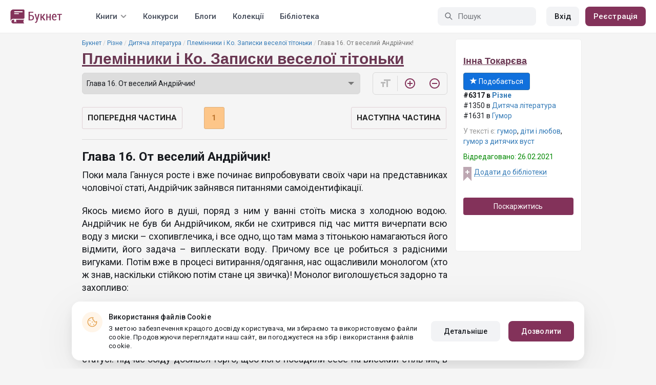

--- FILE ---
content_type: text/html; charset=UTF-8
request_url: https://booknet.ua/reader/plemnniki-ko-zapiski-veselo-ttonki-b175781?c=1644760
body_size: 13870
content:
<!DOCTYPE html>
<html lang="uk-UA" class="">
<head>
    <meta charset="UTF-8"/>
    <meta name="viewport" content="width=970">
    <meta name="MobileOptimized" content="970"/>

        
    
    <meta name="csrf-param" content="_csrf">
    <meta name="csrf-token" content="Mckv6FCcbnnW_6zoHmpprHwKcpoDAhZNf29dQj4ValhZ-niBZvYEFLGl3tlmHQDcKXsjwnppeAMoAi86VSweOQ==">
    <link rel="dns-prefetch" href="https://fonts.gstatic.com/">
<link rel="dns-prefetch" href="https://fonts.googleapis.com/">
<link rel="dns-prefetch" href="https://www.googleadservices.com/">
<link rel="dns-prefetch" href="https://www.googleadservices.com/">
<link rel="dns-prefetch" href="https://www.googletagmanager.com/">
<link rel="dns-prefetch" href="https://googleads.g.doubleclick.net/">
<link rel="dns-prefetch" href="https://pagead2.googlesyndication.com/">
<link rel="dns-prefetch" href="https://cdn.jsdelivr.net/">
<link rel="dns-prefetch" href="https://connect.facebook.net/">
    <link rel="dns-prefetch" href="https://st.booknet.ua/">
    <link rel="preconnect" href="https://st.booknet.ua/" crossorigin>
<link rel="preconnect" href="https://fonts.gstatic.com/" crossorigin>
    <title>Книга Племінники і Ко. Записки веселої тітоньки, глава Глава 16. От веселий Андрійчик!, сторінка 1 читати онлайн</title>
    <!--[if IE]><script src="https://st.booknet.ua/common/js/jquery-1.11.3.min.js"></script><![endif]-->
    <meta property="og:title" content="Племінники і Ко. Записки веселої тітоньки">
<meta property="og:description" content="Щоденник однієї тітоньки про те, як то мати племінників. Це книга не для дітей і не для дорослих, ця книга для тих, хто любить і вміє щиро посміхатись незалежно від віку....">
<meta property="og:image" content="https://st.booknet.ua/uploads/covers/220/1570527678_52.png">
<meta property="og:image:secure_url" content="https://st.booknet.ua/uploads/covers/220/1570527678_52.png">
<meta name="Accept-Language" content="uk-ua">
<link type="image/png" href="https://booknet.ua/favicon.ico" rel="icon">
<link href="https://booknet.ua/reader/plemnniki-ko-zapiski-veselo-ttonki-b175781" rel="canonical">
<link href="https://st.booknet.ua/assets/2d38b9b8/css/bootstrap.min.css?v=1550073398" rel="stylesheet">
<link href="https://st.booknet.ua/common/css/font-awesome.min.css?v=1.1" rel="stylesheet">
<link href="https://st.booknet.ua/common/css/litnet-icon-font.css?v=1.1" rel="stylesheet">
<link href="https://st.booknet.ua/common/css/grids.css?v=1.1" rel="stylesheet">
<link href="https://st.booknet.ua/common/css/social-likes_classic.css?v=1.1" rel="stylesheet">
<link href="https://st.booknet.ua/common/css/flags16.css?v=1.1" rel="stylesheet">
<link href="https://st.booknet.ua/common/css/showLoading.css?v=1.1" rel="stylesheet">
<link href="https://st.booknet.ua/common/css/jquery.jgrowl.min.css?v=1.1" rel="stylesheet">
<link href="https://st.booknet.ua/dist/main.css?v=1750845088" rel="stylesheet">
<script src="https://st.booknet.ua/common/js/cryptojs_3.1.2/rollups/md5.js?v=1510422030"></script>
<script src="https://st.booknet.ua/common/js/device.min.js?v=1466973274"></script>
<script src="https://st.booknet.ua/common/js/reader.js?v=1703064943"></script>
<script src="https://st.booknet.ua/common/js/users_books_interests.js?v=1651661981"></script>
<script src="https://st.booknet.ua/common/js/unselect.js?v=1466973274"></script>
<script src="https://st.booknet.ua/assets/aee9c002/jquery.min.js?v=1463765143"></script>
<script src="https://st.booknet.ua/assets/5c8d54b8/yii.js?v=1556023766"></script>
<script src="https://st.booknet.ua/assets/2d38b9b8/js/bootstrap.min.js?v=1550073398"></script>
<script src="https://st.booknet.ua/common/mobile_v2/dist/js/vendor/svg4everybody.min.js?v=1.1"></script>
<script src="https://st.booknet.ua/common/js/jquery.cookie.min.js?v=1.1"></script>
<script src="https://st.booknet.ua/common/js/social-likes.min.js?v=1.1"></script>
<script src="https://st.booknet.ua/common/js/common.js?v=1706262122"></script>
<script src="https://st.booknet.ua/common/js/lozad.js?v=1.1"></script>
<script src="https://st.booknet.ua/common/js/jquery.showLoading.js?v=1.1"></script>
<script src="https://st.booknet.ua/common/js/jquery.jgrowl.min.js?v=1.1"></script>
<script src="https://st.booknet.ua/dist/main.js?v=1745230948"></script>
<script>
    dataLayer = [];
    dataLayer.push({
        'event': 'dynrem',
        'dynx_itemid': '',
        'dynx_pagetype': '',
        'dynx_totalvalue': '0',
    });</script>    <!--<link rel="apple-touch-icon" sizes="57x57" href="/icons/apple-icon-57x57.png">-->
<!--<link rel="apple-touch-icon" sizes="60x60" href="/icons/apple-icon-60x60.png">-->
<!--<link rel="apple-touch-icon" sizes="72x72" href="/icons/apple-icon-72x72.png">-->
<!--<link rel="apple-touch-icon" sizes="76x76" href="/icons/apple-icon-76x76.png">-->
<!--<link rel="apple-touch-icon" sizes="114x114" href="/icons/apple-icon-114x114.png">-->
<!--<link rel="apple-touch-icon" sizes="120x120" href="/icons/apple-icon-120x120.png">-->
<!--<link rel="apple-touch-icon" sizes="144x144" href="/icons/apple-icon-144x144.png">-->
<!--<link rel="apple-touch-icon" sizes="152x152" href="/icons/apple-icon-152x152.png">-->
<link rel="apple-touch-icon" sizes="180x180" href="/icons/apple-icon-180x180.png">
<link rel="icon" type="image/png" sizes="192x192" href="/icons/android-icon-192x192.png">
<link rel="icon" type="image/png" sizes="32x32" href="/icons/favicon-32x32.png">
<link rel="icon" type="image/png" sizes="96x96" href="/icons/favicon-96x96.png">
<link rel="icon" type="image/png" sizes="16x16" href="/icons/favicon-16x16.png">

<link rel="manifest" href="/manifest.json">
<meta name="msapplication-TileColor" content="#ffffff">
<meta name="msapplication-TileImage" content="/maskable_icon.png">
<meta name="theme-color" content="#ffffff">

<script>
    if ("serviceWorker" in navigator) {
        window.addEventListener("load", function () {
            navigator.serviceWorker
                .register("/service-worker.js")
                .then(function (registration) {
                    console.log("ServiceWorker registered");
                })
                .catch(function (err) {
                    console.log("ServiceWorker not registered", err);
                })
        })
    }
</script>

<script src="https://cdn.onesignal.com/sdks/OneSignalSDK.js" async=""></script>

    <meta id="ga-isLoggedIn" value="0"><meta id="ga-lang" value="uk">

<script>(function(w,d,s,l,i){w[l]=w[l]||[];w[l].push({'gtm.start':
        new Date().getTime(),event:'gtm.js'});var f=d.getElementsByTagName(s)[0],
        j=d.createElement(s),dl=l!='dataLayer'?'&l='+l:'';j.async=true;j.src=
        'https://www.googletagmanager.com/gtm.js?id='+i+dl;f.parentNode.insertBefore(j,f);
    })(window,document,'script','dataLayer','GTM-TCR8MZC');</script>
<!-- End Google Tag Manager -->

<script>
    window.dataLayer = window.dataLayer || [];

            dataLayer.push({'event': 'lang_uk'});
    
    let isMobile = '';
</script>

<meta name="facebook-domain-verification" content="wjtdllnn4zc0aw55n6bx64eb7ez3zk" />


<script>
    window.lang = 'uk';
</script>

<script>
    window.addEventListener('appinstalled', function(evt) {
        dataLayer.push({
            'event': 'autoEvent',
            'eventCategory': 'pwa',
            'eventAction': 'Installed',
            'eventLabel': 'Installed'
        });
    });

    if (window.matchMedia('(display-mode: standalone)').matches) {
        dataLayer.push({'is_pwa': 1});
    }
</script>

</head>
<body>



<!-- Google Tag Manager (noscript) -->
<noscript>
    <iframe src="https://www.googletagmanager.com/ns.html?id=GTM-TCR8MZC" height="0" width="0" style="display:none;visibility:hidden"></iframe>
</noscript>
<!-- End Google Tag Manager (noscript) -->
<div class="bn_header">
        <div class="bn_header__container">
        <div class="container">
            <div class="bn_header__wrapper">
                <div class="bn_header__navigation">
                    
<div class="bn_header__logo">
    <a class="bn_header__logo-link" href="/uk">
                    <svg><use href="/common/img/ln_svg-sprite.svg#booknet-logo-uk"></use></svg>
            </a>
</div>
                    
<div class="bn_header__menu">
    <div class="bn_header__menu-item bn_header__menu-dropdown-selector">
        <span>Книги</span>
        <svg>
            <use href="/common/mobile_v2/dist/img/svg/svg-sprite.svg?v=3.4#header-arrow"/>
        </svg>
    </div>
    <a class="bn_header__menu-item" href="/contests">
        Конкурси    </a>
    <a class="bn_header__menu-item" href="/blogs">
        Блоги    </a>
    <a class="bn_header__menu-item" href="/collections">
        Колекції    </a>
            <a class="bn_header__menu-item" href="/site/library">
            Бібліотека        </a>
    </div>                </div>
                <div class="bn_header__controls">
                    
<form id="search-form" class="bn_header__search" action="/search" method="GET">
<div class="bn_header__search-icon">
    <svg>
        <use href="/common/mobile_v2/dist/img/svg/svg-sprite.svg?v=3.4#magnifier"/>
    </svg>
</div>

<input type="text" class="bn_header__search-input" name="q" autocomplete="off" placeholder="Пошук" data-not-found="Дані не знайдено">
</form>                                            
<div class="bn_header__auth">
    <div class="bn_header__auth-login bn_btn bn_btn-gray" onclick="showLoginPopup();">
        Вхід    </div>
    <div class="bn_header__auth-register bn_btn" onclick="showRegisterPopup();">
        Реєстрація    </div>
</div>                                    </div>
            </div>
        </div>
    </div>
    
<div class="bn_header__menu-dropdown">
    <div class="container">
        <div class="bn_header__menu-dropdown-wrapper">
            <div class="bn_header__menu-dropdown-column">
                <div class="bn_header__menu-dropdown-column-title">
                    Жанри                </div>
                <div class="bn_header__menu-dropdown-column-grid">
                    <div class="bn_header__menu-dropdown-item">
                        <a href="/top/all">Всі жанри</a>
                    </div>
                                            <div class="bn_header__menu-dropdown-item">
                            <a href="/top/miske-fentezi">
                                Міське фентезі                            </a>
                        </div>
                                            <div class="bn_header__menu-dropdown-item">
                            <a href="/top/fentezi">
                                Фентезі                            </a>
                        </div>
                                            <div class="bn_header__menu-dropdown-item">
                            <a href="/top/suchasna-proza">
                                Сучасна проза                            </a>
                        </div>
                                            <div class="bn_header__menu-dropdown-item">
                            <a href="/top/jenskaya-proza">
                                Жіночий роман                            </a>
                        </div>
                                            <div class="bn_header__menu-dropdown-item">
                            <a href="/top/lyubovnye-romany">
                                Любовні романи                            </a>
                        </div>
                                            <div class="bn_header__menu-dropdown-item">
                            <a href="/top/pidlitkova-proza">
                                Підліткова проза                            </a>
                        </div>
                                            <div class="bn_header__menu-dropdown-item">
                            <a href="/top/fantastika">
                                Фантастика                            </a>
                        </div>
                                            <div class="bn_header__menu-dropdown-item">
                            <a href="/top/istoricheskiy-roman">
                                Історичний роман                            </a>
                        </div>
                                            <div class="bn_header__menu-dropdown-item">
                            <a href="/top/fanfik">
                                Фанфік                            </a>
                        </div>
                                            <div class="bn_header__menu-dropdown-item">
                            <a href="/top/boevik">
                                Бойовик                            </a>
                        </div>
                                            <div class="bn_header__menu-dropdown-item">
                            <a href="/top/detektiv">
                                Детектив                            </a>
                        </div>
                                            <div class="bn_header__menu-dropdown-item">
                            <a href="/top/triller">
                                Трилер                            </a>
                        </div>
                                            <div class="bn_header__menu-dropdown-item">
                            <a href="/top/humor">
                                Гумор                            </a>
                        </div>
                                            <div class="bn_header__menu-dropdown-item">
                            <a href="/top/mistikaujasy">
                                Містика/Жахи                            </a>
                        </div>
                                            <div class="bn_header__menu-dropdown-item">
                            <a href="/top/non-fiction">
                                Не художня література                            </a>
                        </div>
                                            <div class="bn_header__menu-dropdown-item">
                            <a href="/top/dityacha-literatura">
                                Дитяча література                            </a>
                        </div>
                                            <div class="bn_header__menu-dropdown-item">
                            <a href="/top/raznoe">
                                Різне                            </a>
                        </div>
                                            <div class="bn_header__menu-dropdown-item">
                            <a href="/top/lyubovne-fentezi">
                                Любовне фентезі                            </a>
                        </div>
                                            <div class="bn_header__menu-dropdown-item">
                            <a href="/top/korotkiy-lyubovnyy-roman">
                                Короткий любовний роман                            </a>
                        </div>
                                            <div class="bn_header__menu-dropdown-item">
                            <a href="/top/istorichniy-lyubovnyy-roman">
                                Історичний любовний роман                            </a>
                        </div>
                                            <div class="bn_header__menu-dropdown-item">
                            <a href="/top/suchasniy-lyubovnyy-roman">
                                Сучасний любовний роман                            </a>
                        </div>
                                            <div class="bn_header__menu-dropdown-item">
                            <a href="/top/lyubovna-fantastika">
                                Любовна фантастика                            </a>
                        </div>
                                            <div class="bn_header__menu-dropdown-item">
                            <a href="/top/boeva-fantastika">
                                Бойова фантастика                            </a>
                        </div>
                                            <div class="bn_header__menu-dropdown-item">
                            <a href="/top/naukova-fantastika">
                                Наукова фантастика                            </a>
                        </div>
                                            <div class="bn_header__menu-dropdown-item">
                            <a href="/top/postapokalipsis">
                                Постапокаліпсис                            </a>
                        </div>
                                            <div class="bn_header__menu-dropdown-item">
                            <a href="/top/antiutopiya">
                                Антиутопія                            </a>
                        </div>
                                            <div class="bn_header__menu-dropdown-item">
                            <a href="/top/boeve-fentezi">
                                Бойове фентезі                            </a>
                        </div>
                                            <div class="bn_header__menu-dropdown-item">
                            <a href="/top/poesiya">
                                Поезія                            </a>
                        </div>
                                            <div class="bn_header__menu-dropdown-item">
                            <a href="/top/molodejnaya-proza">
                                Молодіжна проза                            </a>
                        </div>
                                    </div>
            </div>
            <div class="bn_header__menu-dropdown-column">
                <div class="bn_header__menu-dropdown-column-title">
                    Добірки                </div>
                <div class="bn_header__menu-dropdown-column-row">
                    <div class="bn_header__menu-dropdown-item">
                        <a href="/top/all">За популярністю</a>
                    </div>
                    <div class="bn_header__menu-dropdown-item">
                        <a href="/top/latest">За оновленнями </a>
                    </div>
                    <div class="bn_header__menu-dropdown-item">
                        <a href="/top/latest-new">Новинки</a>
                    </div>
                    <div class="bn_header__menu-dropdown-item">
                        <a href="/top/best">Бестселери</a>
                    </div>
                                        <div class="bn_header__menu-dropdown-item">
                        <a href="/collections">Колекції</a>
                    </div>
                </div>
            </div>
        </div>
    </div>
</div></div>

<div class="wrap">
    <div class="content-wrapper">
        <div class="container">
                <script>
        $(document).on('show.bs.modal', '#buyModal,#payModal', function () {
            $.cookie('tryBuy', '1', {
                path: "/"
            });
            $.cookie('dontShowAnsModal', '1', {
                path: "/",
                expires: 60 * 30
            });
        });

        if (getCookie('tryBuy') === '1' && getCookie('dontShowAnsModal') !== '1') {
            $.get('/user-questions/no-buy', function (result) {
                $('#no-buy-modal').remove();
                $('body').append($(result));
                $('#no-buy-modal').modal('show');
            });
        }
    </script>
            
<link href="https://fonts.googleapis.com/icon?family=Material+Icons" rel="stylesheet">





<div class="row">
    <div class="book-id" style="display: none">175781</div>
    <span class="hidden img_soc">https://st.booknet.ua/uploads/covers/220/1570527678_52.png</span>
    <div class="col-md-9">
                <ul class="breadcrumb breadcrumb-litnet"><li><a href="/uk">Букнет</a></li>
<li><a href="/top/raznoe">Різне</a></li>
<li><a href="/top/dityacha-literatura">Дитяча література</a></li>
<li><a href="/book/plemnniki-ko-zapiski-veselo-ttonki-b175781">Племінники і Ко. Записки веселої тітоньки</a></li>
<li class="active">Глава 16. От веселий Андрійчик!</li>
</ul>        <h1 id="reader" class="book-heading mt-5"><a href="/book/plemnniki-ko-zapiski-veselo-ttonki-b175781">Племінники і Ко. Записки веселої тітоньки</a></h1>



        <div class="reader-control">
                            <div class="select_change_arrow">
                    <select class="form-control22 audio_track_list js-chapter-change" name="chapter">
                                                                                                                    <option value="1558641" >Частина 1. Андрійчик. Глава1. Проект "Кариби". Початок.</option>
                                                                                                                                                <option value="1558799" >Глава 2. Життя є рух!</option>
                                                                                                                                                <option value="1558806" >Глава 3. Піар від немовляти</option>
                                                                                                                                                <option value="1579272" >Глава 4. Закон відсутності молодої матері.</option>
                                                                                                                                                <option value="1583670" >Глава 5. Племінник і блондинки.</option>
                                                                                                                                                <option value="1583674" >Глава 6. Регіт, хрюкання та інші корисні звички.</option>
                                                                                                                                                <option value="1583688" >Глава 7. Тьотя-ельф і сила невербального спілкування..</option>
                                                                                                                                                <option value="1586056" >Глава 8. Забавна зоологія.</option>
                                                                                                                                                <option value="1590540" >Глава 9. Правила життя племінника.</option>
                                                                                                                                                <option value="1592715" >Глава 10. Бруд і попа якась!</option>
                                                                                                                                                <option value="1594956" >Глава 11. Аплять плять!</option>
                                                                                                                                                <option value="1602279" >Глава 12. Ідентифікация "музика".</option>
                                                                                                                                                <option value="1606082" >Глава 13. Два роки.</option>
                                                                                                                                                <option value="1610934" >Глава 14. Як ви човен назовете.</option>
                                                                                                                                                <option value="1644753" >Частина 2. Ті самі і Ганнуся. Глава 15. Вітайте юну леді!</option>
                                                                                                                                                <option value="1644760" selected>Глава 16. От веселий Андрійчик!</option>
                                                                                                                                                <option value="1646925" >Глава 17. Маленький шматочок Андрійчику!</option>
                                                                                                                                                <option value="1658817" >Глава 18. Смачна погода та зайві пальці.</option>
                                                                                                                                                <option value="1661275" >Глава 19. Нагодувати АК-а!</option>
                                                                                                                                                <option value="1661280" >Глава 20. Міс Чарівність та діра велика.</option>
                                                                                                                                                <option value="1672008" >Глава 21. Грошечка і смачнюшка.</option>
                                                                                                                                                <option value="1672011" >Глава 22. Не маніпулятор, а просто такий вигадник.</option>
                                                                                                                                                <option value="1674242" >Глава 23. Суворі покарання.</option>
                                                                                                                                                <option value="1674244" >Глава 24. А чого це ракушка валякушка.</option>
                                                                                                                                                <option value="1677267" >Глава 25. Каа, мудрий Каа.</option>
                                                                                                                                                <option value="1677277" >Глава 26. Фантазер, - ти мене називала.</option>
                                                                                                                                                <option value="1679085" >Глава 27. Особливості національного харчування.</option>
                                                                                                                                                <option value="1679086" >Глава 28. Вихід в люди та трошки з життя божевільних тітоньок</option>
                                                                                                                                                <option value="1681272" >Глава 29. Кінець дитинства.</option>
                                                                                                                                                <option value="1681276" >Глава 30. Екологічна катастрофа і нагальні потреби.</option>
                                                                                                                                                <option value="1690244" >Глава 31. Творча особистість.</option>
                                                                                                                                                <option value="1693926" >Глава 32. Про справедливість і доросле життя.</option>
                                                                                                                                                <option value="1696227" >Глава 33. Музейний випуск.</option>
                                                                                                                                                <option value="1698674" >Глава 34. Шикуйсь! Відповідай на питання!</option>
                                                                                                                                                <option value="1698681" >Глава 35. З життя справжньої жінки.</option>
                                                                                                                                                <option value="1706004" >Глава 36. Казочка про білого бичка.</option>
                                                                                                                                                <option value="1709818" >Глава 37. Хто б про нас ще потурбувався!</option>
                                                                                                                                                <option value="1711714" >Глава 38. Три історії.</option>
                                                                                                                                                <option value="1711733" >Глава 39. Все під контролем.</option>
                                                                                                                                                <option value="1722680" >Частина 3. Боже, бережи казино! Глава 40. Вічні цінності.</option>
                                                                                                                                                <option value="1726365" >Глава 41. Боже, бережи театри!</option>
                                                                                                                                                <option value="1727823" >Глава 42. Макаренка байками не прогодуєш.</option>
                                                                                                                                                <option value="1730650" >Глава 43. Екскурсовод.</option>
                                                                                                                                                <option value="1730666" >Глава 44. Рокова жінка.</option>
                                                                                                                                                <option value="1761216" >Глава 45. Стійкий олов'яний солдатик.</option>
                                                                                                                                                <option value="1763798" >Глава 46. Смачненька мафія.</option>
                                                                                                                                                <option value="1763807" >Глава 47. Виховання - справа непроста.</option>
                                                                                                                                                <option value="1772080" >Глава 48. Газель Томпсона.</option>
                                                                                                                                                <option value="1790976" >Глава 49. Навчання і виховання.</option>
                                                                                                                                                <option value="1796402" >Глава 50. Що сталося на горищі, залишається на горищі.</option>
                                                                                                                                                <option value="1796414" >Глава 51. Ідеальні діти.</option>
                                                                                                                                                <option value="1796431" >Глава 52. Про фантазію.</option>
                                                                                                                                                <option value="1810965" >Глава 53. Поетичний Андрійчик.</option>
                                                                                                                                                <option value="1810982" >Глава 54. Практична Ганнуся.</option>
                                                                                                                                                <option value="3123004" >Глава 55. Бо ми банда!</option>
                                                                                                                                                <option value="3123016" >Глава 56. Такий вже я народився.</option>
                                                                                                                                                <option value="3123024" >Глава 57. Вечір піцци, або непроста то справа -  навчати дорослих.</option>
                                                                                                                                                <option value="3131289" >Глава 58. Про щастя, турботу і скромність.</option>
                                                                                                                                                <option value="3158476" >Глава 59. Клуб кмітливих.</option>
                                                                                                                                                <option value="3158492" >Глава 60. Чудеса краси та дипломатії</option>
                                                                                                                                                <option value="3158505" >Глава 61. Новорічний вернісаж</option>
                                                                                                                                                <option value="3158535" >Глава 62. Гостьовий випуск</option>
                                                                                                                                                <option value="3158538" >Глава 63. З чого зроблені дівчатка та хлопчики</option>
                                                                        </select>
                </div>
                        <script type="text/javascript">
                $(document).ready(function(){
                    $('.js-chapter-change').on('change', function(){
                        var chapter = $(this).val() ;
                        window.location = "/reader/plemnniki-ko-zapiski-veselo-ttonki-b175781?c=" + chapter ;
                    })
                });
            </script>

            <div class="reader-btn-w" style="margin-left: 24px;  display:none;" >
                <a id="go-reader" class="reader-btn active ln_btn_divider" href="#!">
                    <i class="material-icons fz16" style="top: 3px;">&#xea19;</i>
                    <span>Текст</span>
                </a>
                <a class="reader-btn" id="go-audio-reader" href="#" data-url="/audio-reader/plemnniki-ko-zapiski-veselo-ttonki-b175781">
                    <i class="material-icons fz16">headset</i>
                    <span>Аудіо</span>
                </a>

                <div class="audio_btn_prompt" id="audio_btn_prompt"
                     data-book="175781"
                     data-guest="1"
                     data-show="0"
                     data-exists=""
                     style = "display:none" >
                    <p>
                        У вас з'явилася можливість прослуховувати аудіо цієї книги. Для прослуховування скористайтеся перемикачем між текстом й аудіо.
                    </p>
                    <a href="#!" id="btn-audio-info">ОК</a>
                </div>
            </div>
            <div class="reader-btn-w" style="margin-left: 24px;">
                <span class="reader-btn ln_btn_divider"><i class="material-icons">format_size</i></span>
                <a class="reader-btn reader-btn-brand" href="#!" onclick="Reader.increaseFont();">
                    <i class="material-icons">add_circle_outline</i>
                </a>
                <a class="reader-btn reader-btn-brand" href="#!" onclick="Reader.decreaseFont();">
                    <i class="material-icons">remove_circle_outline</i>
                </a>
            </div>
        </div>

        <div class="reader-text font-size-medium"
             data-chapter="1644760"
             data-p="1"
             data-u=""
             data-b="175781"
             data-fontsize="medium"
             onmousedown="return false;"
             onclick="return true;"
        >
            <h2>Глава 16. От веселий Андрійчик!</h2>
            <p>Поки мала Ганнуся росте і вже починає випробовувати своїх чари на представниках чоловічої статі, Андрійчик зайнявся питаннями самоідентифікації.</p>

<p>Якось миємо його в душі, поряд з ним у ванні стоїть миска з холодною водою. Андрійчик не був би Андрійчиком, якби не схитрився під час миття вичерпати всю воду з миски &ndash; схопивглечика, і все одно, що там мама з тітонькою намагаються його відмити, його задача &ndash; виплескати воду. Причому все це робиться з радісними вигуками. Потім вже в процесі витирання/одягання, нас ощасливили монологом (хто ж знав, наскільки стійкою потім стане ця звичка)! Монолог виголошується задорно та захопливо:</p>

<p>- От веселий Андрійчик! От веселий Андрійчик! Вичерпав всю воду глечиком! От капосник! От мала попа! От веселий Андрійчик!</p>

<p>Але він вважає себе не лише малою попою. Нещодавно відбулося підвищення в статусі. підчас обіду добився торго, щоб його посадили себе на високий стільчик, в рівень з усіма за великий стіл:</p>

<p>- Хочу подивитися як люди їдять.</p>

<p>&laquo;Люди&raquo; розреготалися. Взагалі-то &laquo;люди&raquo; у нього - це дорослі мешканці його світу.</p>

<p>Отже, посадили на стільчик, самі сидимо, продовжуємо чаювання. Андрійчик, як дорослий сидить на стулі, задоволений виголошує:</p>

<p>&nbsp;&nbsp;&nbsp; - Сиджу з людьми. П&rsquo;ю чайок. Люди п&rsquo;ють чайок. Їдять люди смачненьке... Андрічик не їсть смачненьке, бо мама не дала. Не дала мама Андрійчикові смачненьке.</p>

<p>Як тут не поперхнутися чаєм! Не переживайте, дщитину ніхто не морить голодом. Насправді, він вимагав дати йому сирники, але йому поки смажене неможна, тим більше дві хвилини тому він&nbsp; вмаламурив тарілку гречаної каші з молоком та пів банана.</p>

<p>***</p>

<p>Отже, з людьми розібралися, але порівняння зі світом орнфітології нам теж притаманні. Наприклад,&nbsp;купали товарища після &laquo;інциденту&raquo; . Звичайно, купа захоплення (як завжди. при зустрічі з водою), і нова фраза (теж виголошується з захопленням):</p>

<p>- Андрійчик - закакана ластівка!</p>

<p>Отакі вони, суворі часи самоідентифікації.</p>
        </div>

        <div id="event-params"
             data-count-deep-read="3"
             data-idle-time="3600"
             data-chapter-id="1644760"
        ></div>
        <script type="text/javascript">
            $(document).ready(function(){
                setTimeout(function() {
                    if (fbq) {
                        deepReadEvent();
                    }
                }, 500);
                Reader.init(".reader-text", 1644760, "4cab3318-7970-483c-b0df-039e2d4782ee");
            });
        </script>

        <p></p>
        <p>
                            </p>
        <div class="clearfix"></div>
                <p><br /></p>
        <div id="si-box">
                    </div>

        <script type="text/javascript">
            document.ondragstart = noselect;
            // запрет на перетаскивание
            document.onselectstart = noselect;
            // запрет на выделение элементов страницы
            document.oncontextmenu = noselect;
            // запрет на выведение контекстного меню
            function noselect() {return false;}
        </script>
    </div>

    <div class="col-md-3" style="background: #fff; border-radius: 5px; border: 1px solid #eee;">
        <p><br /></p>

        <div class="row">
            <div class="col-md-12 col-xs-4">
                <p><a class="sa-name narrow" href="/nna-tokarva-u3616846">Інна Токарєва</a></p>

                <div class="likes-btns" style="margin-top: 10px;">
                                            <a href="#" class="btn btn-primary btn-primary-my" onclick="showLoginPopup();"><i class="glyphicon glyphicon-star"></i> Подобається</a>
                                    </div>
            </div>

            <div class="col-md-12 col-xs-4 jsAddTargetBlank">
                <p><strong>#6317 в <a href='/top/raznoe'>Різне</a> </strong><br />#1350 в <a href='/top/dityacha-literatura'>Дитяча література</a><br />#1631 в <a href='/top/humor'>Гумор</a> </p>

                                    <p><span class="meta-name">У тексті є: </span> <a href="/tag/гумор-t682796">гумор</a>, <a href="/tag/діти і любов-t3532548">діти і любов</a>, <a href="/tag/гумор з дитячих вуст-t6833188">гумор з дитячих вуст</a></p>
                
                            </div>
            <div class="col-md-12 col-xs-4">
                                    <p class="last-edit">Відредаговано: 26.02.2021</p>
                
                <!-- to library -->
                                    <p class="to_lib">
                        <span class="libicon"></span>
                        <a href="#" class="js-link" onclick="showLoginPopup();">Додати до бібліотеки</a>
                    </p>
                            </div>
        </div>

        <p><br /></p>
                    <p>
                <a id="common-complaint" class="btn btn-block btn-purp" href="#!">Поскаржитись</a>            </p>
        

        <div class="modal fade" id="onlyAdult14" tabindex="-1" role="dialog">
            <div class="modal-dialog">
                <div class="modal-content modal-sm">
                    <div class="modal-header">
                        <button type="button" class="close" data-dismiss="modal" aria-label="Close"><span aria-hidden="true">&times;</span>
                        </button>
                        <p class="modal-title" id="myModalLabel">Обмеження 14+</p>
                    </div>
                    <div class="modal-body">
                        Покупку може здійснювати користувач віком від 14 років                    </div>
                    <div class="modal-footer">
                        <button type="button" class="btn btn-default"
                                data-dismiss="modal">Закрити</button>
                    </div>
                </div>
            </div>
        </div>

        <div class="modal fade telegram-modal-desktop" id="modal_no_user" tabindex="-1" role="dialog">
            <div class="modal-dialog modal-dialog-p40" role="document">
                <div class="modal-content">
                    <div class="modal-header">
                        <button type="button" class="close" data-dismiss="modal" aria-label="Close">
                            <span aria-hidden="true">&times;</span>
                        </button>
                        <div>
                            <img src="/common/img/tg_book_image.png">
                        </div>
                    </div>
                    <div class="modal-body">
                        <h1>Рекомендації книг, Промокоди і Знижки</h1>
                        <p>
                            Підпишись на канал Букнет в Телеграмі і слідкуй за повідомленнями                        </p>
                    </div>
                    <div class="modal-footer">
                        <a
                                href="https://t.me/ukrbooknetread2_bot"
                                class="ln_btn"
                                id="redirectToTgClick"
                                data-popup-type=""
                        >
                            Підписатися                        </a>
                        <a href="" class="no_btn" id="tgLaterClick">
                            Пізніше                        </a>
                        <div class="later-message">
                            <p>
                                Гаразд. Завжди можеш знайти посилання на Телеграм у меню.                            </p>
                        </div>
                    </div>
                </div>
            </div>
        </div>

        <style>
            .modal-backdrop {
                display: none;
            }
        </style>


        <div id="complaint-modal"></div>


        <script type="application/javascript">
            preventSelection(document);

            $('.jsAddTargetBlank').find('a').each(function (e) {
                $(this).attr('target', '_blank');
            });
        </script>

        <br/> <br/> <br/>
        
            </div>


</div>

<script src="//connect.facebook.net/ru_RU/all.js"></script>
<div style="position: static;">
    <div id="fb-root"></div>

    <script>
        $(document).ready(function () {
            (function (d, s, id) {
                var js, fjs = d.getElementsByTagName(s)[0];
                if (d.getElementById(id)) return;
                js = d.createElement(s);
                js.id = id;
                js.src = "//connect.facebook.net/ru_RU/sdk.js#xfbml=1&version=v5.0&appId=1397753043869188";
                fjs.parentNode.insertBefore(js, fjs);
            }(document, 'script', 'facebook-jssdk'));

            let existsAudio = $('#audio_btn_prompt').data('exists');
            let isGuest = $('#audio_btn_prompt').data('guest');
            let showPrompt = $('#audio_btn_prompt').data('show');

            if (existsAudio && isGuest == 0) {
                let audioPromptStorage = localStorage.getItem('audioPrompt');
                let bookId = $('#audio_btn_prompt').data('book');
                let booksArray = [];

                if (showPrompt == 1) {
                    if (!audioPromptStorage) {
                        booksArray.push(bookId);
                        localStorage.setItem("audioPrompt", JSON.stringify(booksArray));
                        $('#audio_btn_prompt').css('display', 'block');
                    } else {
                        booksArray = JSON.parse(audioPromptStorage);

                        if (booksArray.indexOf(bookId) == -1) {
                            booksArray.push(bookId);
                            localStorage.setItem("audioPrompt", JSON.stringify(booksArray));
                            $('#audio_btn_prompt').css('display', 'block');
                        }
                    }
                }
            }

            $('#btn-audio-info').on('click', function (e) {
                $('#audio_btn_prompt').css('display', 'none');
            });
        });
    </script>
</div>


<script type="text/javascript" src="/common/js/shortcut.js"></script>
<script type="text/javascript" src="/common/js/devtools_alternative.js"></script>
<script>jdetects.create(function (status) {
        if (status == 'on') {
            $.get("/site/dev-tools?type=devtools2&book_id=175781&chapter_id=1644760");
        }
    });
    shortcut.add("F12", function () {
        $.get("/site/dev-tools?type=f12&book_id=175781&chapter_id=1644760");
        return true;
    }, {'type': 'keydown', 'propagate': true, 'target': document});
    shortcut.add("Ctrl+S", function () {
        $.get("/site/dev-tools?type=save&book_id=175781&chapter_id=1644760");
        return true;
    }, {'type': 'keydown', 'propagate': true, 'target': document});</script>
<div class="modal modal-booknet"
     id="modal_user_no_book" tabindex="-1" role="dialog" aria-labelledby="add-book"
     data-translate="Книга додана до бібліотеки"
     aria-hidden="true">
    <div class="modal-booknet-overlay" data-dismiss="modal"></div>
    <div class="modal-dialog">
        <div class="modal-content modal-content-booknet">
            <button type="button" class="close" data-dismiss="modal" aria-label="Close">
                <span aria-hidden="true">&times;</span>
            </button>
            <div class="modal-booknet-offer-add-book-container">
                <img class="modal-booknet-offer-add-book-container__book" src="https://st.booknet.ua/uploads/covers/220/1570527678_52.png">
                <div class="modal-booknet-offer-add-book-text-block">
                    <div class="modal-booknet-offer-add-book-text-block__title">
                        Сподобалася книга?
                    </div>
                    <div class="modal-booknet-offer-add-book-text-block__description">
                        Додайте її до бібліотеки, щоб не втратити                    </div>
                    <div class="modal-booknet-offer-add-book-buttons">
                        <a href="#" class="btn-booknet btn-booknet-purpure"
                           onclick="addBookToLibrary(175781, this);">
                            <svg width="12" height="15" viewBox="0 0 12 15" fill="none"
                                 xmlns="http://www.w3.org/2000/svg">
                                <path d="M8.77202 1.5H3.22222C1.99597 1.5 1 2.54366 1 3.81525V12.2665C1 13.3462 1.74266 13.802 2.65227 13.2802L5.46172 11.6547C5.76108 11.4808 6.24467 11.4808 6.53828 11.6547L9.34773 13.2802C10.2573 13.808 11 13.3522 11 12.2665V3.81525C10.9942 2.54366 9.99827 1.5 8.77202 1.5Z"
                                      stroke="white" stroke-width="1.33333" stroke-linecap="round"
                                      stroke-linejoin="round"/>
                            </svg>
                            <span style="margin-left: 11px;">Додати до бібліотеки</span>
                        </a>
                    </div>
                </div>
            </div>
        </div>
    </div>
</div>
<div class="modal modal-booknet" id="modalNoUserCenter" data-bookid="175781" tabindex="-1" role="dialog"
     aria-labelledby="add-book"
     aria-hidden="true">
    <div class="modal-booknet-overlay" data-dismiss="modal"></div>
    <div class="modal-dialog">
        <div class="modal-content modal-content-booknet">
            <button type="button" class="close" data-dismiss="modal" aria-label="Close">
                <span aria-hidden="true">&times;</span>
            </button>
            <div class="modal-booknet-offer-registration-container">
                <img class="modal-booknet-offer-registration-container__book" src="https://st.booknet.ua/uploads/covers/220/1570527678_52.png">
                <div class="modal-booknet-offer-registration-text-block">
                    <div class="modal-booknet-offer-registration-text-block__title">
                        Сподобалася книга?
                    </div>
                    <div class="modal-booknet-offer-registration-text-block__description">
                        Пройди швидку реєстрацію та додай її до бібліотеки!
                    </div>
                    <div class="modal-booknet-offer-registration-buttons">
                        <a href="#" class="btn-booknet btn-booknet-purpure"
                           onclick="showRegisterModalInOfferRegistration();">
                            Зареєструватися                        </a>
                        <a href="#" onclick="showLoginModalInOfferRegistration();"
                           class="btn-booknet btn-booknet-gray" style="margin-left: 16px;">
                            Увійти                        </a>
                    </div>
                </div>
            </div>
            <hr class="modal-booknet-offer-registration-hr">
            <div class="modal-booknet-offer-registration-list">
                <div class="modal-booknet-offer-registration__title">
                    Бібліотека на Booknet - це зручний список книг, де ви:
                </div>
                <div class="modal-booknet-offer-registration__item">зберігайте книги, що сподобалися</div>
                <div class="modal-booknet-offer-registration__item">легко бачите оновлення всіх книг</div>
                <div class="modal-booknet-offer-registration__item">стежите за появою нових відгуків до книг</div>
            </div>
        </div>
    </div>
</div>

                    </div>
    </div>
</div>

<script type="text/javascript">
    $(document).ready(function(){
        var empty  = $("#checkeds-empty a");

        empty.addClass('disable');
        $('#checkboxEmpty').change(function () {
            empty.toggleClass('disable');
        });
    });
</script>



<div class="bn_cookies">
    <div class="bn_cookies__container">
        <div class="bn_cookies__wrapper">
            <div class="bn_cookies__content">
                <div class="bn_cookies__icon">
                    <svg>
                        <use href="/common/mobile_v2/dist/img/svg/svg-sprite.svg?v=3.4#cookie"></use>
                    </svg>
                </div>
                <div class="bn_cookies__heading">
                    <div class="bn_cookies__title bn_text-title-s">
                        Використання файлів Cookie                    </div>
                    <div class="bn_cookies__description bn_text-label-l">
                        З метою забезпечення кращого досвіду користувача, ми збираємо та використовуємо файли cookie. Продовжуючи переглядати наш сайт, ви погоджуєтеся на збір і використання файлів cookie.                    </div>
                </div>
            </div>
            <div class="bn_cookies__buttons-container">
                <a class="bn_cookies__button bn_btn bn_btn-gray bn_btn-m" href="/info/privacy-cookies">Детальніше</a>                <button type="button" id="bn_cookies__button-accept" class="bn_cookies__button bn_btn bn_btn-m">Дозволити</button>            </div>
        </div>
    </div>
</div>

<script type="text/javascript">
    $(document).ready(function(){
        try {
            setTimeout(function () {
                if (parseInt($.cookie('isCookies') || localStorage.getItem('agreeCookie')) !== 1) {
                    $('.bn_cookies').addClass('open');
                }

                $('#bn_cookies__button-accept').on('click', function () {
                    $('.bn_cookies').removeClass('open');
                    $.cookie('isCookies', 1, {
                        path: "/"
                    });
                    localStorage.setItem("agreeCookie", 1);
                });
            }, 1000)
        } catch (e) {}
    });
</script>
<footer class="footer">
    <div class="container">
                <div class="footer__top">
            <div class="footer__top-column">
                <div class="footer__top-links-container">
                                                                        <div class="footer__top-link">
                                <a href="/news" rel="nofollow">Новини</a>                            </div>
                                                                                                <div class="footer__top-link">
                                <a href="/info/pravovlasnikam" rel="nofollow">Правовласникам</a>                            </div>
                                                                                                <div class="footer__top-link">
                                <a href="/feedback" rel="nofollow">Довідка для читача</a>                            </div>
                                                                                                <div class="footer__top-link">
                                <a href="/feedback?alias=2" rel="nofollow">Довідка для автора</a>                            </div>
                                                            </div>
            </div>
            <div class="footer__top-column">
                <div class="footer__top-links-container">
                                                                        <div class="footer__top-link">
                                <a href="/info/splata" rel="nofollow">Оплата</a>                            </div>
                                                                                                                                            <div class="footer__top-link">
                                <a href="/about" rel="nofollow">Про Букнет</a>                            </div>
                                                                                                <div class="footer__top-link">
                                <a href="/user-search" rel="nofollow">Пошук користувачів</a>                            </div>
                                                                                                                            </div>
            </div>
            <div class="footer__top-column">
                <div class="footer__top-controls-container">
                                        <div class="footer__top-control">
                        <a class="footer__top-control-link" href="/feedback">
                            <svg>
                                <use href="/common/mobile_v2/dist/img/svg/svg-sprite.svg?v=3.4#chat-bubbles"/>
                            </svg>
                            <span class="footer__top-control-label">Технічна підтримка</span>
                        </a>
                    </div>
                    <div class="footer__top-control">
                        <a class="footer__top-control-link" href="/site/switch-theme?goto=mobile_v2" title="Читати книги онлайн на телефоні, мобільна версія">
                            <svg>
                                <use href="/common/mobile_v2/dist/img/svg/svg-sprite.svg?v=3.4#mobile-phone"/>
                            </svg>
                            <span class="footer__top-control-label">На мобільну версію</span>
                        </a>
                    </div>
                </div>
            </div>
            <div class="footer__top-column">
                <div class="footer__top-information-container">
                    <div class="footer__top-information-column">
                        <div class="footer__top-apps">
                            <a class="footer__top-app-link" href="https://apps.apple.com/app/booknet-electronic-books/id1529082270" target="_blank" rel="external">
                                <svg>
                                    <use href="/common/mobile_v2/dist/img/svg/svg-sprite.svg?v=3.4#app-store"/>
                                </svg>
                            </a>
                            <a class="footer__top-app-link" href="https://play.google.com/store/apps/details?id=ua.booknet" target="_blank" rel="external">
                                <svg>
                                    <use href="/common/mobile_v2/dist/img/svg/svg-sprite.svg?v=3.4#google-play"/>
                                </svg>
                            </a>
                        </div>
                        <div class="footer__top-payments-container">
                            <div class="footer__top-payment">
                                <img src="/common/img/icons/mastercard.svg">
                            </div>
                            <div class="footer__top-payment">
                                <img src="/common/img/icons/visa.svg">
                            </div>
                        </div>
                    </div>
                    <div class="footer__top-information-column">
                        <div class="footer__top-socials">
    <a class="f-lnk" href="https://www.facebook.com/Booknet.ua/" target="_blank" rel="nofollow">
        <i class="fa fa-facebook" aria-hidden="true"></i>
    </a>
    <a class="i-lnk" href="https://www.instagram.com/booknet.ua/" target="_blank" rel="nofollow">
        <i class="fa fa-instagram" aria-hidden="true"></i>
    </a>
    <a class="t-lnk" id="telegram-icon-id" href="https://t.me/ukrbooknetread2_bot" target="_blank" rel="nofollow"
       data-lang="uk">
        <i class="fa fa-telegram" aria-hidden="true"></i>
    </a>
</div>
                        <div class="footer__top-warning">
                            Увага! Сайт може містити матеріали, не призначені для перегляду особами, які не досягли 18 років!                        </div>
                    </div>
                </div>
            </div>
        </div>
        <div class="footer__bottom">
            <div class="footer__bottom-column">
                <div class="footer__bottom-copyright">
                    © 2026 Booknet. Всі права захищено.                </div>
                <div class="footer__bottom-copyright">
                    Narva mnt 5, Tallinn 10117, Естонія
                </div>
            </div>
            <div class="footer__bottom-column">
                <div class="footer__bottom-privacy-row">
                                                                        <a class="footer__bottom-privacy-link" href="/info/privacy-policy" rel="nofollow">Privacy policy</a>                                                                                                <a class="footer__bottom-privacy-link" href="/info/terms" rel="nofollow">Угода користувача</a>                                                                                                <a class="footer__bottom-privacy-link" href="/info/confidental" rel="nofollow">Політика конфіденційності</a>                                                            </div>
                <div class="footer__bottom-privacy-row">
                                                                        <a class="footer__bottom-privacy-link" href="mailto:pr@booknet.com" rel="nofollow">PR-вiддiл: pr@booknet.com</a>                                                                                                <a class="footer__bottom-privacy-link" href="/info/pravila-publikacii" rel="nofollow">Правила публікації авторського контенту</a>                                                            </div>
            </div>
        </div>
    </div>
</footer>



<script src="https://st.booknet.ua/common/js/to_library.js?v=0.1"></script>
<script src="https://st.booknet.ua/common/js/complaint/complaint.js?v=0.11"></script>
<script src="https://st.booknet.ua/common/js/deep_read.js?v=1655988901"></script>
<script src="https://st.booknet.ua/common/js/modal-offer-registration.js?v=1664369654"></script>
<script src="https://st.booknet.ua/common/js/modal-offer-add-book.js?v=1664369654"></script>
<script src="https://st.booknet.ua/common/js/footer.js?v=1666262502"></script>
<script src="https://st.booknet.ua/assets/680081d8/uk-UA.js?v=1622450371"></script>
<script src="https://st.booknet.ua/assets/25dffdec/javascripts/md5.js?v=1593847238"></script>
<script src="https://st.booknet.ua/assets/25dffdec/javascripts/lajax.js?v=1593847238"></script>
<script src="https://st.booknet.ua/assets/5c8d54b8/yii.activeForm.js?v=1556023766"></script>
<script src="https://st.booknet.ua/assets/5c8d54b8/yii.validation.js?v=1556023766"></script>
<script>jQuery(function ($) {

(function(){
    window.ln = {
        track: function(name, category, label) {
            if (!label) {
                label = name;
            }
            
            dataLayer.push({
                'event': 'autoEvent', 
                'eventCategory': category, 
                'eventAction': name, 
                'eventLabel': label
            });
        }
    };
})();

lozad('.lozad', {
    load: function(el) {
        el.src = el.dataset.src;
        el.onload = function() {
            el.classList.add('img_fade_in')
        }
    }
}).observe()

jQuery('#search-form').yiiActiveForm([], []);

    $(document).on('click', '.footer__language-dropdown', function () {
        let that = $(this);
    
        that.toggleClass('opened');
    
        $(document).click(function (event) {
            if ($(event.target).closest('.footer__language-dropdown').length) return;
    
            that.removeClass('opened');
        });
    });

});</script></body>
</html>


--- FILE ---
content_type: text/html; charset=UTF-8
request_url: https://booknet.ua/reader/get-page
body_size: 2168
content:
{"status":1,"data":"<p>\u041f\u043e\u043a\u0438 \u043c\u0430\u043b\u0430 \u0413\u0430\u043d\u043d\u0443\u0441\u044f \u0440\u043e\u0441\u0442\u0435 \u0456 \u0432\u0436\u0435 \u043f\u043e\u0447\u0438\u043d\u0430\u0454 \u0432\u0438\u043f\u0440\u043e\u0431\u043e\u0432\u0443\u0432\u0430\u0442\u0438 \u0441\u0432\u043e\u0457\u0445 \u0447\u0430\u0440\u0438 \u043d\u0430 \u043f\u0440\u0435\u0434\u0441\u0442\u0430\u0432\u043d\u0438\u043a\u0430\u0445 \u0447\u043e\u043b\u043e\u0432\u0456\u0447\u043e\u0457 \u0441\u0442\u0430\u0442\u0456, \u0410\u043d\u0434\u0440\u0456\u0439\u0447\u0438\u043a \u0437\u0430\u0439\u043d\u044f\u0432\u0441\u044f \u043f\u0438\u0442\u0430\u043d\u043d\u044f\u043c\u0438 \u0441\u0430\u043c\u043e\u0456\u0434\u0435\u043d\u0442\u0438\u0444\u0456\u043a\u0430\u0446\u0456\u0457.<\/p>\r\n\r\n<p>\u042f\u043a\u043e\u0441\u044c \u043c\u0438\u0454\u043c\u043e \u0439\u043e\u0433\u043e \u0432 \u0434\u0443\u0448\u0456, \u043f\u043e\u0440\u044f\u0434 \u0437 \u043d\u0438\u043c \u0443 \u0432\u0430\u043d\u043d\u0456 \u0441\u0442\u043e\u0457\u0442\u044c \u043c\u0438\u0441\u043a\u0430 \u0437 \u0445\u043e\u043b\u043e\u0434\u043d\u043e\u044e \u0432\u043e\u0434\u043e\u044e. \u0410\u043d\u0434\u0440\u0456\u0439\u0447\u0438\u043a \u043d\u0435 \u0431\u0443\u0432 \u0431\u0438 \u0410\u043d\u0434\u0440\u0456\u0439\u0447\u0438\u043a\u043e\u043c, \u044f\u043a\u0431\u0438 \u043d\u0435 \u0441\u0445\u0438\u0442\u0440\u0438\u0432\u0441\u044f \u043f\u0456\u0434 \u0447\u0430\u0441 \u043c\u0438\u0442\u0442\u044f \u0432\u0438\u0447\u0435\u0440\u043f\u0430\u0442\u0438 \u0432\u0441\u044e \u0432\u043e\u0434\u0443 \u0437 \u043c\u0438\u0441\u043a\u0438 &ndash; \u0441\u0445\u043e\u043f\u0438\u0432\u0433\u043b\u0435\u0447\u0438\u043a\u0430, \u0456 \u0432\u0441\u0435 \u043e\u0434\u043d\u043e, \u0449\u043e \u0442\u0430\u043c \u043c\u0430\u043c\u0430 \u0437 \u0442\u0456\u0442\u043e\u043d\u044c\u043a\u043e\u044e \u043d\u0430\u043c\u0430\u0433\u0430\u044e\u0442\u044c\u0441\u044f \u0439\u043e\u0433\u043e \u0432\u0456\u0434\u043c\u0438\u0442\u0438, \u0439\u043e\u0433\u043e \u0437\u0430\u0434\u0430\u0447\u0430 &ndash; \u0432\u0438\u043f\u043b\u0435\u0441\u043a\u0430\u0442\u0438 \u0432\u043e\u0434\u0443. \u041f\u0440\u0438\u0447\u043e\u043c\u0443 \u0432\u0441\u0435 \u0446\u0435 \u0440\u043e\u0431\u0438\u0442\u044c\u0441\u044f \u0437 \u0440\u0430\u0434\u0456\u0441\u043d\u0438\u043c\u0438 \u0432\u0438\u0433\u0443\u043a\u0430\u043c\u0438. \u041f\u043e\u0442\u0456\u043c \u0432\u0436\u0435 \u0432 \u043f\u0440\u043e\u0446\u0435\u0441\u0456 \u0432\u0438\u0442\u0438\u0440\u0430\u043d\u043d\u044f\/\u043e\u0434\u044f\u0433\u0430\u043d\u043d\u044f, \u043d\u0430\u0441 \u043e\u0449\u0430\u0441\u043b\u0438\u0432\u0438\u043b\u0438 \u043c\u043e\u043d\u043e\u043b\u043e\u0433\u043e\u043c (\u0445\u0442\u043e \u0436 \u0437\u043d\u0430\u0432, \u043d\u0430\u0441\u043a\u0456\u043b\u044c\u043a\u0438 \u0441\u0442\u0456\u0439\u043a\u043e\u044e \u043f\u043e\u0442\u0456\u043c \u0441\u0442\u0430\u043d\u0435 \u0446\u044f \u0437\u0432\u0438\u0447\u043a\u0430)! \u041c\u043e\u043d\u043e\u043b\u043e\u0433 \u0432\u0438\u0433\u043e\u043b\u043e\u0448\u0443\u0454\u0442\u044c\u0441\u044f \u0437\u0430\u0434\u043e\u0440\u043d\u043e \u0442\u0430 \u0437\u0430\u0445\u043e\u043f\u043b\u0438\u0432\u043e:<\/p>\r\n\r\n<p>- \u041e\u0442 \u0432\u0435\u0441\u0435\u043b\u0438\u0439 \u0410\u043d\u0434\u0440\u0456\u0439\u0447\u0438\u043a! \u041e\u0442 \u0432\u0435\u0441\u0435\u043b\u0438\u0439 \u0410\u043d\u0434\u0440\u0456\u0439\u0447\u0438\u043a! \u0412\u0438\u0447\u0435\u0440\u043f\u0430\u0432 \u0432\u0441\u044e \u0432\u043e\u0434\u0443 \u0433\u043b\u0435\u0447\u0438\u043a\u043e\u043c! \u041e\u0442 \u043a\u0430\u043f\u043e\u0441\u043d\u0438\u043a! \u041e\u0442 \u043c\u0430\u043b\u0430 \u043f\u043e\u043f\u0430! \u041e\u0442 \u0432\u0435\u0441\u0435\u043b\u0438\u0439 \u0410\u043d\u0434\u0440\u0456\u0439\u0447\u0438\u043a!<\/p>\r\n\r\n<p>\u0410\u043b\u0435 \u0432\u0456\u043d \u0432\u0432\u0430\u0436\u0430\u0454 \u0441\u0435\u0431\u0435 \u043d\u0435 \u043b\u0438\u0448\u0435 \u043c\u0430\u043b\u043e\u044e \u043f\u043e\u043f\u043e\u044e. \u041d\u0435\u0449\u043e\u0434\u0430\u0432\u043d\u043e \u0432\u0456\u0434\u0431\u0443\u043b\u043e\u0441\u044f \u043f\u0456\u0434\u0432\u0438\u0449\u0435\u043d\u043d\u044f \u0432 \u0441\u0442\u0430\u0442\u0443\u0441\u0456. \u043f\u0456\u0434\u0447\u0430\u0441 \u043e\u0431\u0456\u0434\u0443 \u0434\u043e\u0431\u0438\u0432\u0441\u044f \u0442\u043e\u0440\u0433\u043e, \u0449\u043e\u0431 \u0439\u043e\u0433\u043e \u043f\u043e\u0441\u0430\u0434\u0438\u043b\u0438 \u0441\u0435\u0431\u0435 \u043d\u0430 \u0432\u0438\u0441\u043e\u043a\u0438\u0439 \u0441\u0442\u0456\u043b\u044c\u0447\u0438\u043a, \u0432 \u0440\u0456\u0432\u0435\u043d\u044c \u0437 \u0443\u0441\u0456\u043c\u0430 \u0437\u0430 \u0432\u0435\u043b\u0438\u043a\u0438\u0439 \u0441\u0442\u0456\u043b:<\/p>\r\n\r\n<p>- \u0425\u043e\u0447\u0443 \u043f\u043e\u0434\u0438\u0432\u0438\u0442\u0438\u0441\u044f \u044f\u043a \u043b\u044e\u0434\u0438 \u0457\u0434\u044f\u0442\u044c.<\/p>\r\n\r\n<p>&laquo;\u041b\u044e\u0434\u0438&raquo; \u0440\u043e\u0437\u0440\u0435\u0433\u043e\u0442\u0430\u043b\u0438\u0441\u044f. \u0412\u0437\u0430\u0433\u0430\u043b\u0456-\u0442\u043e &laquo;\u043b\u044e\u0434\u0438&raquo; \u0443 \u043d\u044c\u043e\u0433\u043e - \u0446\u0435 \u0434\u043e\u0440\u043e\u0441\u043b\u0456 \u043c\u0435\u0448\u043a\u0430\u043d\u0446\u0456 \u0439\u043e\u0433\u043e \u0441\u0432\u0456\u0442\u0443.<\/p>\r\n\r\n<p>\u041e\u0442\u0436\u0435, \u043f\u043e\u0441\u0430\u0434\u0438\u043b\u0438 \u043d\u0430 \u0441\u0442\u0456\u043b\u044c\u0447\u0438\u043a, \u0441\u0430\u043c\u0456 \u0441\u0438\u0434\u0438\u043c\u043e, \u043f\u0440\u043e\u0434\u043e\u0432\u0436\u0443\u0454\u043c\u043e \u0447\u0430\u044e\u0432\u0430\u043d\u043d\u044f. \u0410\u043d\u0434\u0440\u0456\u0439\u0447\u0438\u043a, \u044f\u043a \u0434\u043e\u0440\u043e\u0441\u043b\u0438\u0439 \u0441\u0438\u0434\u0438\u0442\u044c \u043d\u0430 \u0441\u0442\u0443\u043b\u0456, \u0437\u0430\u0434\u043e\u0432\u043e\u043b\u0435\u043d\u0438\u0439 \u0432\u0438\u0433\u043e\u043b\u043e\u0448\u0443\u0454:<\/p>\r\n\r\n<p>&nbsp;&nbsp;&nbsp; - \u0421\u0438\u0434\u0436\u0443 \u0437 \u043b\u044e\u0434\u044c\u043c\u0438. \u041f&rsquo;\u044e \u0447\u0430\u0439\u043e\u043a. \u041b\u044e\u0434\u0438 \u043f&rsquo;\u044e\u0442\u044c \u0447\u0430\u0439\u043e\u043a. \u0407\u0434\u044f\u0442\u044c \u043b\u044e\u0434\u0438 \u0441\u043c\u0430\u0447\u043d\u0435\u043d\u044c\u043a\u0435... \u0410\u043d\u0434\u0440\u0456\u0447\u0438\u043a \u043d\u0435 \u0457\u0441\u0442\u044c \u0441\u043c\u0430\u0447\u043d\u0435\u043d\u044c\u043a\u0435, \u0431\u043e \u043c\u0430\u043c\u0430 \u043d\u0435 \u0434\u0430\u043b\u0430. \u041d\u0435 \u0434\u0430\u043b\u0430 \u043c\u0430\u043c\u0430 \u0410\u043d\u0434\u0440\u0456\u0439\u0447\u0438\u043a\u043e\u0432\u0456 \u0441\u043c\u0430\u0447\u043d\u0435\u043d\u044c\u043a\u0435.<\/p>\r\n\r\n<p>\u042f\u043a \u0442\u0443\u0442 \u043d\u0435 \u043f\u043e\u043f\u0435\u0440\u0445\u043d\u0443\u0442\u0438\u0441\u044f \u0447\u0430\u0454\u043c! \u041d\u0435 \u043f\u0435\u0440\u0435\u0436\u0438\u0432\u0430\u0439\u0442\u0435, \u0434\u0449\u0438\u0442\u0438\u043d\u0443 \u043d\u0456\u0445\u0442\u043e \u043d\u0435 \u043c\u043e\u0440\u0438\u0442\u044c \u0433\u043e\u043b\u043e\u0434\u043e\u043c. \u041d\u0430\u0441\u043f\u0440\u0430\u0432\u0434\u0456, \u0432\u0456\u043d \u0432\u0438\u043c\u0430\u0433\u0430\u0432 \u0434\u0430\u0442\u0438 \u0439\u043e\u043c\u0443 \u0441\u0438\u0440\u043d\u0438\u043a\u0438, \u0430\u043b\u0435 \u0439\u043e\u043c\u0443 \u043f\u043e\u043a\u0438 \u0441\u043c\u0430\u0436\u0435\u043d\u0435 \u043d\u0435\u043c\u043e\u0436\u043d\u0430, \u0442\u0438\u043c \u0431\u0456\u043b\u044c\u0448\u0435 \u0434\u0432\u0456 \u0445\u0432\u0438\u043b\u0438\u043d\u0438 \u0442\u043e\u043c\u0443 \u0432\u0456\u043d&nbsp; \u0432\u043c\u0430\u043b\u0430\u043c\u0443\u0440\u0438\u0432 \u0442\u0430\u0440\u0456\u043b\u043a\u0443 \u0433\u0440\u0435\u0447\u0430\u043d\u043e\u0457 \u043a\u0430\u0448\u0456 \u0437 \u043c\u043e\u043b\u043e\u043a\u043e\u043c \u0442\u0430 \u043f\u0456\u0432 \u0431\u0430\u043d\u0430\u043d\u0430.<\/p>\r\n\r\n<p>***<\/p>\r\n\r\n<p>\u041e\u0442\u0436\u0435, \u0437 \u043b\u044e\u0434\u044c\u043c\u0438 \u0440\u043e\u0437\u0456\u0431\u0440\u0430\u043b\u0438\u0441\u044f, \u0430\u043b\u0435 \u043f\u043e\u0440\u0456\u0432\u043d\u044f\u043d\u043d\u044f \u0437\u0456 \u0441\u0432\u0456\u0442\u043e\u043c \u043e\u0440\u043d\u0444\u0456\u0442\u043e\u043b\u043e\u0433\u0456\u0457 \u043d\u0430\u043c \u0442\u0435\u0436 \u043f\u0440\u0438\u0442\u0430\u043c\u0430\u043d\u043d\u0456. \u041d\u0430\u043f\u0440\u0438\u043a\u043b\u0430\u0434,&nbsp;\u043a\u0443\u043f\u0430\u043b\u0438 \u0442\u043e\u0432\u0430\u0440\u0438\u0449\u0430 \u043f\u0456\u0441\u043b\u044f &laquo;\u0456\u043d\u0446\u0438\u0434\u0435\u043d\u0442\u0443&raquo; . \u0417\u0432\u0438\u0447\u0430\u0439\u043d\u043e, \u043a\u0443\u043f\u0430 \u0437\u0430\u0445\u043e\u043f\u043b\u0435\u043d\u043d\u044f (\u044f\u043a \u0437\u0430\u0432\u0436\u0434\u0438. \u043f\u0440\u0438 \u0437\u0443\u0441\u0442\u0440\u0456\u0447\u0456 \u0437 \u0432\u043e\u0434\u043e\u044e), \u0456 \u043d\u043e\u0432\u0430 \u0444\u0440\u0430\u0437\u0430 (\u0442\u0435\u0436 \u0432\u0438\u0433\u043e\u043b\u043e\u0448\u0443\u0454\u0442\u044c\u0441\u044f \u0437 \u0437\u0430\u0445\u043e\u043f\u043b\u0435\u043d\u043d\u044f\u043c):<\/p>\r\n\r\n<p>- \u0410\u043d\u0434\u0440\u0456\u0439\u0447\u0438\u043a - \u0437\u0430\u043a\u0430\u043a\u0430\u043d\u0430 \u043b\u0430\u0441\u0442\u0456\u0432\u043a\u0430!<\/p>\r\n\r\n<p>\u041e\u0442\u0430\u043a\u0456 \u0432\u043e\u043d\u0438, \u0441\u0443\u0432\u043e\u0440\u0456 \u0447\u0430\u0441\u0438 \u0441\u0430\u043c\u043e\u0456\u0434\u0435\u043d\u0442\u0438\u0444\u0456\u043a\u0430\u0446\u0456\u0457.<\/p>\r\n\u200d\u200b\ufeff\u200c\ufeff\u200c\ufeff\u200b\ufeff\u200b\ufeff\u200c\ufeff\u200c\ufeff\u200c\ufeff\u200b\ufeff\u200b\ufeff\u200c\ufeff\u200b\ufeff\u200c\ufeff\u200c\ufeff\u200b\ufeff\u200c\ufeff\u200b\ufeff\u200b\ufeff\u200b\ufeff\u200c\ufeff\u200b\ufeff\u200c\ufeff\u200c\ufeff\u200c\ufeff\u200b\ufeff\u200c\ufeff\u200c\ufeff\u200b\ufeff\u200b\ufeff\u200b\ufeff\u200c\ufeff\u200c\ufeff\u200b\ufeff\u200b\ufeff\u200c\ufeff\u200c\ufeff\u200b\ufeff\u200c\ufeff\u200b\ufeff\u200c\ufeff\u200b\ufeff\u200b\ufeff\u200b\ufeff\u200c\ufeff\u200b\ufeff\u200c\ufeff\u200c\u200d","totalPages":1,"chapterTitle":"\u0413\u043b\u0430\u0432\u0430 16. \u041e\u0442 \u0432\u0435\u0441\u0435\u043b\u0438\u0439 \u0410\u043d\u0434\u0440\u0456\u0439\u0447\u0438\u043a!","page":1,"bookInLib":false,"idBook":175781,"isFinished":false,"idUser":0,"isLastPage":true,"prevChapter":{"id":"1644753","title":"\u0427\u0430\u0441\u0442\u0438\u043d\u0430 2. \u0422\u0456 \u0441\u0430\u043c\u0456 \u0456 \u0413\u0430\u043d\u043d\u0443\u0441\u044f. \u0413\u043b\u0430\u0432\u0430 15. \u0412\u0456\u0442\u0430\u0439\u0442\u0435 \u044e\u043d\u0443 \u043b\u0435\u0434\u0456!"},"nextChapter":{"id":"1646925","title":"\u0413\u043b\u0430\u0432\u0430 17. \u041c\u0430\u043b\u0435\u043d\u044c\u043a\u0438\u0439 \u0448\u043c\u0430\u0442\u043e\u0447\u043e\u043a \u0410\u043d\u0434\u0440\u0456\u0439\u0447\u0438\u043a\u0443!"},"readId":"30747648-d816-4139-8e44-7de1d22c3c26","readSessionId":"4cab3318-7970-483c-b0df-039e2d4782ee","readDate":"2026-01-18"}

--- FILE ---
content_type: application/javascript
request_url: https://st.booknet.ua/common/js/modal-offer-registration.js?v=1664369654
body_size: 112
content:
function showModalNoUserPC() {
    $("#modalNoUserCenter").modal('show');
    saveStatisticToDb('SHOW', 'RegLibCenter');
}

function showModalNoUserMobile() {
    $('#question-registration').modal('open');
    saveStatisticToDb('SHOW', 'RegLibCenter');
}

function showModalRegistrationMobile() {

    let registration = $('#question-registration');
    $.cookie("add_book_id",  registration.data('bookid'), {path:'/', expires : 1 });
    registration.modal('close');
    saveStatisticToDb('REG', 'RegLibCenter');
    $('#registry').modal('open');
}

function showModalAuthMobile() {
    let registration = $('#question-registration');
    $.cookie("add_book_id",  registration.data('bookid'), {path:'/', expires : 1 });
    registration.modal('close');
    saveStatisticToDb('LOGIN', 'RegLibCenter');
    $('#enter').modal('open');
}
